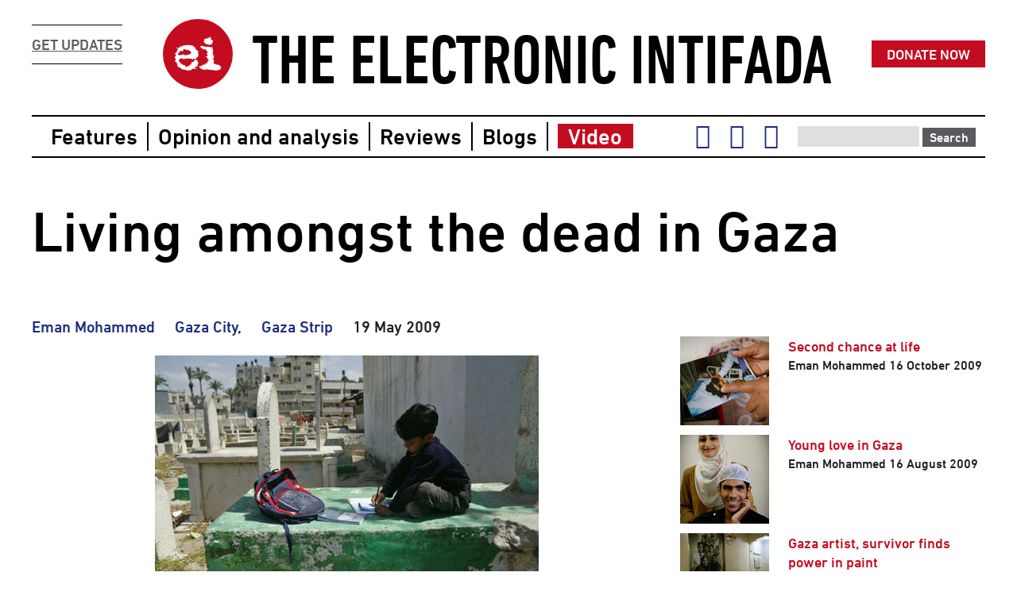

--- FILE ---
content_type: text/html; charset=utf-8
request_url: https://electronicintifada.net/content/living-amongst-dead-gaza/8239
body_size: 11765
content:
<!DOCTYPE html>
<!--[if IEMobile 7]><html class="iem7"  lang="en" dir="ltr"><![endif]-->
<!--[if lte IE 6]><html class="lt-ie9 lt-ie8 lt-ie7"  lang="en" dir="ltr"><![endif]-->
<!--[if (IE 7)&(!IEMobile)]><html class="lt-ie9 lt-ie8"  lang="en" dir="ltr"><![endif]-->
<!--[if IE 8]><html class="lt-ie9"  lang="en" dir="ltr"><![endif]-->
<!--[if (gte IE 9)|(gt IEMobile 7)]><!--><html  lang="en" dir="ltr" prefix="content: http://purl.org/rss/1.0/modules/content/ dc: http://purl.org/dc/terms/ foaf: http://xmlns.com/foaf/0.1/ rdfs: http://www.w3.org/2000/01/rdf-schema# sioc: http://rdfs.org/sioc/ns# sioct: http://rdfs.org/sioc/types# skos: http://www.w3.org/2004/02/skos/core# xsd: http://www.w3.org/2001/XMLSchema#"><!--<![endif]-->

<head>
  <meta charset="utf-8" />
<meta name="viewport" content="width=device-width,initial-scale=1" />
<meta name="twitter:widgets:csp" content="on" />
<link rel="shortcut icon" href="https://electronicintifada.net/profiles/electronicintifada/themes/sumud/favicon.ico" type="image/vnd.microsoft.icon" />
<meta name="description" content="The scene of Mahmoud Jilu, four years old, rolling his ball with friends doesn&#039;t seem weird at all until you see where he is playing. Mahmoud runs after the ball into a backyard full of graves forming the cemetery where his family has lived since they can remember. The six-member Jilu family are all jammed together in a tiny house with one bedroom and a small space for the" />
<meta name="generator" content="bangpound" />
<link rel="canonical" href="https://electronicintifada.net/content/living-amongst-dead-gaza/8239" />
<link rel="shortlink" href="https://electronicintifada.net/node/8239" />
<meta property="og:site_name" content="The Electronic Intifada" />
<meta property="og:type" content="article" />
<meta property="og:title" content="Living amongst the dead in Gaza" />
<meta property="og:url" content="https://electronicintifada.net/content/living-amongst-dead-gaza/8239" />
<meta property="og:description" content="The scene of Mahmoud Jilu, four years old, rolling his ball with friends doesn&#039;t seem weird at all until you see where he is playing. Mahmoud runs after the ball into a backyard full of graves forming the cemetery where his family has lived since they can remember. The six-member Jilu family are all jammed together in a tiny house with one bedroom and a small space for the kitchen with a tomb next to it." />
<meta property="og:updated_time" content="2017-02-12T03:13:48+00:00" />
<meta property="og:image" content="https://electronicintifada.net/sites/default/files/styles/original_800w/public/2009-05/090519-mohammed-gaza-4.jpg?itok=04rKDHfQ" />
<meta name="twitter:card" content="summary_large_image" />
<meta name="twitter:site" content="intifada" />
<meta name="twitter:site:id" content="6721522" />
<meta name="twitter:title" content="Living amongst the dead in Gaza" />
<meta name="twitter:description" content="The scene of Mahmoud Jilu, four years old, rolling his ball with friends doesn&#039;t seem weird at all until you see where he is playing. Mahmoud runs after the ball into a backyard full of graves" />
<meta name="twitter:image" content="https://electronicintifada.net/sites/default/files/styles/original_800w/public/2009-05/090519-mohammed-gaza-4.jpg?itok=04rKDHfQ" />
<meta property="article:published_time" content="2009-05-18T11:43:02+00:00" />
<meta property="article:modified_time" content="2017-02-12T03:13:48+00:00" />
<meta name="dcterms.title" content="Living amongst the dead in Gaza" />
<meta name="dcterms.creator" content="Maureen Clare Murphy" />
<meta name="dcterms.description" content="The scene of Mahmoud Jilu, four years old, rolling his ball with friends doesn&#039;t seem weird at all until you see where he is playing. Mahmoud runs after the ball into a backyard full of graves forming the cemetery where his family has lived since they can remember. The six-member Jilu family are all jammed together in a tiny house with one bedroom and a small space for the kitchen with a tomb next to it." />
<meta name="dcterms.date" content="2009-05-18T11:43+00:00" />
<meta name="dcterms.type" content="Text" />
<meta name="dcterms.format" content="text/html" />
<meta name="dcterms.identifier" content="https://electronicintifada.net/content/living-amongst-dead-gaza/8239" />
<meta name="dcterms.language" content="en" />
<link rel="icon" href="https://electronicintifada.net/profiles/electronicintifada/themes/sumud/favicons/favicon-16x16.png" sizes="16x16" />
<link rel="icon" href="https://electronicintifada.net/profiles/electronicintifada/themes/sumud/favicons/favicon-32x32.png" sizes="32x32" />
<link rel="icon" href="https://electronicintifada.net/profiles/electronicintifada/themes/sumud/favicons/favicon-96x96.png" sizes="96x96" />
<link rel="apple-touch-icon-precomposed" href="https://electronicintifada.net/profiles/electronicintifada/themes/sumud/favicons/apple-icon-57x57.png" />
<link rel="apple-touch-icon-precomposed" href="https://electronicintifada.net/profiles/electronicintifada/themes/sumud/favicons/apple-icon-72x72.png" sizes="72x72" />
<link rel="apple-touch-icon-precomposed" href="https://electronicintifada.net/profiles/electronicintifada/themes/sumud/favicons/apple-icon-76x76.png" sizes="76x76" />
<link rel="apple-touch-icon-precomposed" href="https://electronicintifada.net/profiles/electronicintifada/themes/sumud/favicons/apple-icon-114x114.png" sizes="114x114" />
<link rel="apple-touch-icon-precomposed" href="https://electronicintifada.net/profiles/electronicintifada/themes/sumud/favicons/apple-icon-120x120.png" sizes="120x120" />
<link rel="apple-touch-icon-precomposed" href="https://electronicintifada.net/profiles/electronicintifada/themes/sumud/favicons/apple-icon-144x144.png" sizes="144x144" />
<link rel="apple-touch-icon-precomposed" href="https://electronicintifada.net/profiles/electronicintifada/themes/sumud/favicons/apple-icon-152x152.png" sizes="152x152" />
<link rel="apple-touch-icon-precomposed" href="https://electronicintifada.net/profiles/electronicintifada/themes/sumud/favicons/apple-icon-180x180.png" sizes="180x180" />
  <title>Living amongst the dead in Gaza | The Electronic Intifada</title>

      <meta name="MobileOptimized" content="width">
    <meta name="HandheldFriendly" content="true">
    <meta http-equiv="cleartype" content="on">

  <link type="text/css" rel="stylesheet" href="https://electronicintifada.net/sites/default/files/css/css_lLt6vrBV2MeLXqpmdKZZwLDfe_04TlXr9KzevhIPUEk.css" media="all" />
<link type="text/css" rel="stylesheet" href="https://electronicintifada.net/sites/default/files/css/css_E4VlyxyL3JMcT6dslWLGb0uQdoI2bh_Xj0N65V-bcWo.css" media="all" />
  <script>document.createElement( "picture" );</script>
      <!--[if lt IE 9]>
    <script src="/sites/all/themes/zen/js/html5-respond.js"></script>
    <![endif]-->
  </head>
<body class="html not-front not-logged-in no-sidebars page-node page-node- page-node-8239 node-type-story l__feature section-content page-panels level-1" >
      <p id="skip-link">
      <a href="#main-menu" class="element-invisible element-focusable">Jump to navigation</a>
    </p>
      

<div id="block-block-13" class="block block-block first last odd">

      
  <!-- Matomo -->
<script>
  var _paq = window._paq = window._paq || [];
  /* tracker methods like "setCustomDimension" should be called before "trackPageView" */
  _paq.push(["setExcludedQueryParams", ["tblci"]]);
  _paq.push(['trackPageView']);
  _paq.push(['enableLinkTracking']);
  (function() {
    var u="https://intifada.matomo.cloud/";
    _paq.push(['setTrackerUrl', u+'matomo.php']);
    _paq.push(['setSiteId', '1']);
    var d=document, g=d.createElement('script'), s=d.getElementsByTagName('script')[0];
    g.async=true; g.src='https://cdn.matomo.cloud/intifada.matomo.cloud/matomo.js'; s.parentNode.insertBefore(g,s);
  })();
</script>
<noscript><img referrerpolicy="no-referrer-when-downgrade" src="https://intifada.matomo.cloud/matomo.php?idsite=1&amp;rec=1" style="border:0" alt="" /></noscript>
<!-- End Matomo Code -->

</div>
<div id="page" class="page__wrapper">

  <header class="header header__region" id="header" role="banner">

    
<a href="https://middleeastculturalandcharitablesociety-bloom.kindful.com/" class="donate-now">Donate now</a><a href="https://electronicintifada.us2.list-manage.com/subscribe?u=70effeb5f63e84ab0c0730984&id=e802a7602d&group[6013][16]=1&group[6013][4]=1" class="get-updates">Get Updates</a><div class="header__logo-and-name">
<a href="/" title="Home" rel="home" class="header__logo">
<svg xmlns:svg="http://www.w3.org/2000/svg" xmlns="http://www.w3.org/2000/svg" viewBox="0 0 100 100" version="1.1">
<circle cx="50" cy="50" r="50"/>
<g transform="translate(16.656306,25.891802),scale(0.6667)">
<path d="M75.287243 0.11648873C76.174073 0.01215584 77.086986-0.0400106 77.973815 0.09040551 78.521563 1.316317 77.373901 2.5683116 77.634733 3.794223c1.225912 1.408494 2.895238 2.3214068 4.434148 3.3908189 0.182582 0.704247 0.417331 1.5649933-0.156499 2.1388242-0.495582 0.6259973 0.286915 1.2259119 0.443414 1.7997419-0.599914 0.547748-1.38241 0.860747-1.930158 1.434578-0.312999 0.860746 0.678164 2.138824-0.312999 2.764821-0.965079 0.495581-2.19099 1.773659-3.208236 0.652081-0.417332 0.208665-0.782497 0.547747-1.225911 0.704247-2.34749-0.234749-4.538481-1.356328-6.938138-1.382411-0.912912-0.312999-1.799742-0.73033-2.608322-1.251995 0.391249-0.65208-0.312998-0.495581-0.756413-0.547747-0.234749-1.460661-1.877992-1.851909-2.686572-2.869155-0.156499-1.0954951 1.069412-1.8519086 0.88683-2.9474039-0.182583-1.2519947-0.02608-2.6604887 0.756413-3.6777343 1.017246-0.704247 2.373573-0.4173316 3.547318-0.5999141 1.069412-0.052167 1.799742-1.0433289 2.895238-0.9911624 1.825825-0.052166 2.895237-1.79974234 4.512397-2.29532357zM27.815779 16.809751c3.521235 0 6.96422 0.938996 10.485455 1.043329 0.599915 0.678163 1.434578 0.991162 2.217074 1.408494 1.434577 1.199828 2.008408 3.416902 4.095066 3.755984 0.182583 2.164907 1.69541 4.38198 3.729901 5.138393 0.443415 0.417332 0.756413 0.96508 1.199828 1.382411 0.547748 0.339082 1.486744 0.208666 1.669326 0.991163 0.1565 0.886829-0.860746 1.434577-0.886829 2.295323 0.02608 2.060575 0.912913 3.990733 1.043329 6.025224 0.156499 0.652081-0.756414 0.782497-0.88683 1.356328-0.130416 0.573831 0.07825 1.121578 0.07825 1.695409-1.591077 1.53891-4.121149 2.477906-4.381982 4.955812-1.799742 1.460661-3.938566-0.965079-5.868725-0.07825-1.017245 0.365165-1.564993 1.61716-2.660488 1.747576-0.521665-0.88683-0.625997-2.399657-1.851909-2.608322-1.043329 0.339081-2.190991 0.912912-3.208236 0.130416-1.53891 0.417331-3.051737-0.208666-4.590647-0.339082-1.591077 0.65208-3.312569 0.417331-4.981895 0.704247-1.486744-0.130416-2.660489 1.799742-4.095066 0.704247-2.112741-1.564994-5.112312-2.164908-7.459802-0.80858-0.834663 0.965079-0.834663 2.451823-1.9040747 3.338652-1.1476618 2.008408 1.1215787 3.312569 2.3996567 4.434148 0.834663 3.312569 4.747146 3.755984 6.859887 5.920891 0.88683 1.173745 2.26924-0.782496 3.182153 0.208666 0.88683 1.069412 1.069412 2.634406 2.217074 3.521235 0.599914 0.495581 1.643243 0.495581 2.034491-0.208666 0.80858-1.356327 2.608322-0.443414 3.703817-1.304161 2.164908-1.434577 4.121149-3.182153 5.999141-4.955812 0.96508-0.782497-0.208665-1.799742-0.365165-2.686572 1.69541-0.678164 3.599485-0.912913 5.190561-1.877992 0.991163-0.599914 1.069413-1.799742 1.356328-2.764821 1.825826-1.199829 4.251565-1.356328 6.15564-0.339082 1.434578 1.851909 1.799743 4.277648 3.051737 6.259973-0.547747 1.173745-1.46066 2.164908-1.877992 3.416902-0.312998 0.938996 0.234749 1.825826 0.365166 2.738738-1.017246 1.408494-2.947405 1.225912-4.408065 1.825826-1.147662 0.443415-1.330244 1.773659-2.060575 2.634405 0.912913 0.834664 2.190991 0.80858 3.286486 1.121579 0.938996 0.443415-0.234749 1.669326-0.938996 1.278078-1.38241-0.443415-2.634405-1.564993-4.199398-1.043329-2.373573 0.573831-5.42531 1.095495-6.599055 3.547318-1.564994 0.678164-3.260403-1.173745-4.721064-0.05217-0.756413 0.469498-1.956241 1.773659-2.660488 0.573831C26.668117 70.671603 24.946625 71.271517 23.77288 70.697686 22.494802 70.123856 21.190641 69.445692 19.756064 69.732607 17.61724 69.02836 14.148171 69.628274 13.678673 66.68087 11.957181 64.933294 8.8011108 65.402792 7.1839511 63.60305 7.3926169 60.681729 4.2104638 58.542905 5.2277094 55.569418 4.471296 53.508843 2.0716396 52.830679 0.1153979 52.387265-0.38018331 51.239603 1.0543939 51.396102 1.6282248 50.848354 2.9845523 49.987608 2.4889711 48.083533 2.4107214 46.727205 1.6021416 45.996875 0.40231335 45.318711 0.50664624 44.066717 0.58489591 41.980059 2.593304 40.701981 3.062802 38.745739 3.5844664 37.024247 0.74139524 36.763415 0.97614424 35.041922 1.8108073 33.737761 4.1582973 34.076843 4.3930463 32.2771 5.3059591 29.694861 6.1927886 27.00829 7.8621148 24.765134 7.4187001 23.20014 5.8276235 24.347802 4.7842947 24.426052 3.9235483 24.556468 3.2714678 22.861058 4.3147967 22.782809c2.243157-0.339082 4.7210631 0.80858 6.8077213-0.495582 0.886829-0.417331 0.130416-1.486743 0.391248-2.19099 1.61716-0.80858 3.469068 0.469498 5.112311-0.1565 0.782497-0.286915 0.912913-1.147661 1.069413-1.851908 2.138824-0.573831 4.381981-0.02608 6.520805-0.469498 1.225911-0.260833 2.373573-0.678164 3.599484-0.80858m-7.851049 9.024795c-1.408494 1.199827-1.591077 3.182152-2.321407 4.747145-1.591076 0.80858-2.634405-1.53891-4.277648-1.304161-1.225912-0.156499-1.61716 1.147662-2.034492 2.034491-0.73033 1.564994-2.4257393 2.26924-3.5473178 3.469069-0.1304161 1.199828-0.1564994 2.582239 0.5738309 3.573401 2.7126549 1.121579 5.8426419 0.443415 8.3987979-0.834663 1.225911 0.02608 2.425739-0.182583 3.651651-0.182583 1.278078 0 1.069412 1.956242 2.34749 2.034492 1.591076 0.02608 2.790904-1.53891 4.434147-1.356328 0.756413 0.05217 1.61716 1.017246 2.19099 0.1565 1.043329-1.278078 2.686572-2.190991 4.355899-1.538911 1.356327-0.469498 1.773659-2.243157 1.904075-3.547318-0.547748-0.782496-1.356328-1.434577-1.225912-2.530072-1.278078-0.912913-2.738738-1.591077-4.251565-2.034492-0.547748-0.678163-1.147662-1.512826-2.138824-1.53891-0.625997 0.208666-1.173745 0.652081-1.877992 0.652081-2.243157 0.104333-3.938566-2.373572-6.181723-1.799741zM57.524569 18.870325c2.373573-0.286915 4.303732 1.434578 6.677305 0.96508 1.904075 1.486743 4.61673 1.225911 6.807721 0.57383 0.938996 0.182583 1.877992 0.573831 2.869154 0.443415 1.147662-0.156499 2.008408 0.860747 3.129987 0.782497 1.61716 0.156499 3.338652-0.339082 4.851479 0.365165-1.382411 2.34749-0.104333 4.981894 1.356328 6.938136-0.573831 1.173745-1.382411 2.295324-1.564994 3.625568 1.982325 2.112741 0.02608 5.268811 1.643243 7.564134 0.599914 0.678164 1.53891-0.02608 2.243157-0.182582 0.678164 1.199828-0.625997 1.617159-1.46066 2.060574-1.095495 1.278078-0.286915 3.07782-0.678164 4.564564-0.73033 1.825826 1.486744 3.23432 1.095496 5.060145-0.1565 0.573831 0.07825 1.095495 0.286915 1.591077 0.07825 0.991162-1.825826 0.860746-1.434577 1.982325 0.443415 0.599914 0.965079 1.147661 1.356327 1.799742 1.408494 1.956242 4.825396-0.104333 5.790476 2.321407 1.095495 0.65208 2.451822-0.130417 3.469068-0.730331 0.573831 0.573831 0.547748 2.034492 1.591077 1.747576 1.38241-0.260832 1.956241 1.278078 2.660488 2.164908 0.417332 0.782496 1.721493 0.860746 1.747576 1.904075 0.469499 1.930158-2.477906 2.99957-1.512827 4.929729 0.495582 0.625997-0.521664 1.121578-0.991162 0.704247-1.512827-1.199828-2.947404 0.860746-4.277649 1.356327-3.755983-0.312998-7.720633 0.678164-11.241868-0.938996-4.564564 0.625998-8.998712-1.147661-13.537192-1.199828-1.669327 0.208666-3.208237 1.382411-4.955813 0.912913-3.129986-0.678164-6.129557-1.982325-8.790045-3.729901-0.938996-0.678164-2.243157-1.799742-1.69541-3.07782 0.88683-1.173745 2.582239-0.73033 3.782067-1.225911 0.88683-0.208666 1.251995-1.304162 2.217074-1.251995 1.643243-0.05217 2.243157-2.764822 4.016816-1.982325 0.938996 0.625997 2.034492 0.339082 2.999571-0.05217 0.208666-0.938996-0.104333-1.956242 0.260832-2.869155 1.199828-0.886829 2.790905 0.782497 3.990733-0.182582 0.312999-0.599914 0.495581-1.278078 0.678164-1.930159 0.182582-0.678164-0.834663-1.199828-0.599914-1.877992 1.069412-0.443415 2.451823-0.782496 2.947404-1.982325-0.156499-1.930158-1.851909-3.15607-3.364736-4.042899-0.260832-0.704247 0.547748-1.61716-0.05217-2.321407-0.80858-0.912913-2.190991-0.704247-3.23432-1.173745 0.912913-1.643243 3.23432-1.095495 4.434148-2.321407 0.391248-0.782496-0.547748-1.53891-0.417332-2.373573 0.260833-1.643243-2.816988-0.991162-2.217073-2.764821 1.251994 0.234749 2.582239-0.625998 2.816988-1.851909-1.330245-1.408494-0.860747-4.329815-3.077821-4.799313-1.147661-0.104333-1.043329-1.53891-1.591076-2.26924-1.721493-0.991162-3.834234 1.46066-5.320977-0.156499-1.77366-1.564993-3.677735-2.947404-5.477477-4.408064-1.173745-1.304161 0.260832-2.895238 1.773659-2.660489z"/>
</g>
</svg>
</a>
<h1 class="header__site-name">
<a href="/" title="Home" class="header__site-link" rel="home"><span>The Electronic Intifada</span></a>
</h1>
</div>
  </header>

  <div id="main" class="main__region">

    <div id="content" class="column content__region" role="main">
            <nav class="breadcrumb" role="navigation" prefix="v: http://rdf.data-vocabulary.org/#"><h2 class="element-invisible">You are here</h2><span typeof="v:Breadcrumb"><a href="/" rel="v:url" property="v:title" content="Home"></a></span></nav>      <a id="main-content"></a>
                    <h1 class="page__title title balance-text" id="page-title">Living amongst the dead in Gaza</h1>
                                          


<div class="sumud-region-main"><article class="node-8239 node node-story view-mode-full node-is-page image-landscape" about="/content/living-amongst-dead-gaza/8239" typeof="sioc:Item foaf:Document">

      <header class="node__header">
                  <span property="dc:title" content="Living amongst the dead in Gaza" class="rdf-meta element-hidden"></span><span property="sioc:num_replies" content="0" datatype="xsd:integer" class="rdf-meta element-hidden"></span>
              <p class="node__submitted">
                              
<span class="field field-author"><a href="/people/eman-mohammed" typeof="skos:Concept" property="rdfs:label skos:prefLabel" datatype="">Eman Mohammed</a></span>                    
<span class="field"><span class="field field-location"><a href="/location/gaza-city" typeof="skos:Concept" property="rdfs:label skos:prefLabel" datatype="">Gaza City</a>, </span><span class="field field-location"><a href="/location/gaza-strip" typeof="skos:Concept" property="rdfs:label skos:prefLabel" datatype="">Gaza Strip</a></span></span>
          
<span class="field field-publication-date"><span  property="dc:date" datatype="xsd:dateTime" content="2009-05-19T06:42:00+00:00" class="date-display-single">19 May 2009</span></span>        </p>
      
          </header>
  
    
  <figure id="file-16551" class="media media-element-container media-figure media-wysiwyg-align-center file file-image file-image-jpeg"><picture><!--[if IE 9]><video style="display: none;"><![endif]--><source srcset="https://electronicintifada.net/sites/default/files/styles/original_800w/public/2009-05/090519-mohammed-gaza-4.jpg?itok=04rKDHfQ&amp;timestamp=1448949295 1x" media="(min-width: 72rem)"></source><!--[if IE 9]></video><![endif]--><img src="https://electronicintifada.net/sites/default/files/styles/original_800w/public/2009-05/090519-mohammed-gaza-4.jpg?itok=04rKDHfQ&amp;timestamp=1448949295" width="483" height="312" alt="" title="" /></picture><figcaption class="group-caption field-group-html-element"><p>Four-year-old Mahmoud does his homework atop a grave in the al-Sheikh Shaban cemetery.&nbsp;(Eman Mohammed)</p>
</figcaption></figure><br />
The scene of Mahmoud Jilu, four years old, rolling his ball with friends doesn&#8217;t seem weird at all until you see where he is playing. Mahmoud runs after the ball into a backyard full of graves forming the cemetery where his family has lived since they can remember.
<p>The six-member Jilu family are all jammed together in a tiny house with one bedroom and a small space for the kitchen with a tomb next to it. For Afaf Jilu, 30 years old, the mother of three boys and one girl, it&#8217;s not the surrounding view of graves that upsets her the most but the cramped environment that forces her to live in one room with her husband and four&nbsp;kids.</p>
<p>“Not having privacy is what makes this life unbearable,” Afaf said. “When I try to sleep, my children want to watch <span class="caps">TV</span> and they are only kids. I can&#8217;t make it worse for them by denying them what they want&nbsp;to.”</p>
<p>Afaf added, “I keep reminding myself that we&#8217;ll get our own house once the economic situation in the country is better and then I can plant lots of trees around the house instead of having a cemetery strangle us from all around. We all hang on our small dreams that we have in mind to achieve. That&#8217;s the best thing we learned from living here; the more we see people dying, leaving their dreams behind, the more we hold on to ours. It&#8217;s the only way to break&nbsp;through!”</p>
<p>For 13-year-old Muhammad, the equation is different since he never brings any of his friends over to play or study, because of his feeling of being the “odd one out” since he lives in a cemetery. “My friends aren&#8217;t familiar with the idea of living between dead people. It can be used to make a silly joke and not just a reality of life. Sometimes I feel ashamed of this place,” he&nbsp;said.</p>
<figure id="file-16552" class="media media-element-container media-figure media-wysiwyg-align-center file file-image file-image-jpeg"><picture><!--[if IE 9]><video style="display: none;"><![endif]--><source srcset="https://electronicintifada.net/sites/default/files/styles/original_800w/public/2009-05/090519-mohammed-gaza-3.jpg?itok=xvopqJPg&amp;timestamp=1448949295 1x" media="(min-width: 72rem)"></source><!--[if IE 9]></video><![endif]--><img src="https://electronicintifada.net/sites/default/files/styles/original_800w/public/2009-05/090519-mohammed-gaza-3.jpg?itok=xvopqJPg&amp;timestamp=1448949295" width="483" height="322" alt="" title="" /></picture><figcaption class="group-caption field-group-html-element"><p>Afaf Jilu in her family’s kitchen.&nbsp;(Eman Mohammed)</p>
</figcaption></figure><br />
Sixteen-year-old Nour disagrees with her brother since she feels free to invite her friends from school to her “one-of-a-kind” house. “I don&#8217;t get a hard time from girls at school because of where I live. It&#8217;s such a superficial thing to do &#8212; only kids think that way. They respect me for who I am and not because of where I live. Plus, many families lost their houses recently after they were destroyed in the war and they aren&#8217;t ashamed, so why should I be?” Nour said she dreams someday to go college and become a nurse. She said she wants to work with patients in hospitals and to be called an “angel of mercy.”
<p>Suhail Jilu, 43, works as a taxi driver and is the breadwinner for the family.  His family has been living in al-Sheikh Shaban cemetery in the middle of Gaza City since 1948, when they were expelled from their lands in Jaffa by Zionist forces. He works two jobs, and also helps with the funerals occasionally held near his home in order to save enough money for a new house. Suhail recently received an official warning from the authorities to evacuate his home because it is located on government&nbsp;lands.</p>
<p>He explained in a desperate tone, “Who would want such a life for himself and his kids? Both the situation and the government are down our throats! As if we have any other&nbsp;options!”</p>
<p>Suhail added, “We have dreams to look forward to and a different kind of life away from death and misery. Our situation wasn&#8217;t any better than others during the last war; in fact it was worse, dealing with death with the funerals all day every day. Nothing could be more harmful to my children&#8217;s mental health than&nbsp;this.”</p>
<p>Like others in Gaza, the Jilu family has been struggling with the dire economic situation due to the Israeli siege. In spite of their desperate attempts to leave the cemetery, they haven&#8217;t been able to move out of their house. The Jilus are still caught in the middle between being evicted and having no alternative home, and the suffocating, increasing number of graves all around them. Living amongst the dead is a bitter reality for souls dreaming of a better&nbsp;life.</p>
<p><em>Eman Mohammed is a Jordanian-Palestinian freelance photojournalist and reporter based in the Gaza Strip since&nbsp;2005.</em></p>

  <ul class="links inline"><li class="ei_facebook first"><a href="https://www.facebook.com/sharer.php?u=https%3A//electronicintifada.net/content/living-amongst-dead-gaza/8239" class="popup"><i class="fa fa-facebook-official fa-2x"></i><span> Facebook</span></a></li>
<li class="ei_twitter last"><a href="https://twitter.com/intent/tweet?text=Living%20amongst%20the%20dead%20in%20Gaza&amp;url=https%3A//electronicintifada.net/content/living-amongst-dead-gaza/8239" class="popup"><i class="fa fa-twitter fa-2x"></i><span> Twitter</span></a></li>
</ul><ul class="links inline donate"><li class="donate-now first last"><a href="/%23" class="kindful-donate-btn" id="kindful-donate-btn-2c0d716f-8ac3-4989-95af-b03d53a459cb">Donate Now</a></li>
</ul><script src="https://middleeastculturalandcharitablesociety-bloom.kindful.com/embeds/2c0d716f-8ac3-4989-95af-b03d53a459cb/init.js?type=button" data-embed-id="2c0d716f-8ac3-4989-95af-b03d53a459cb" data-lookup-type="jquery-selector" data-lookup-value="#kindful-donate-btn-2c0d716f-8ac3-4989-95af-b03d53a459cb" data-styles-off="true"></script>

    
</article>
</div><div class="sumud-region-sidebar"><div class="view view-author-nodes view-id-author_nodes view-display-id-panel_pane_2 view-dom-id-414ae40b1c23dca35043c1149072a71d">
        
  
  
      <div class="view-content">
          <div class="views-row views-row-1 views-row-odd views-row-first">
      <article class="node-8491 node node-story view-mode-compact image-landscape" about="/content/second-chance-life/8491" typeof="sioc:Item foaf:Document">
  
  <figure class="field field-image">
    <a href="/content/second-chance-life/8491"><picture >
<!--[if IE 9]><video style="display: none;"><![endif]-->
<source srcset="https://electronicintifada.net/sites/default/files/styles/square_150w/public/2009-10/091016-eman-gaza-1.jpg?itok=ILFgrDXX&amp;timestamp=1448949295 1.5x, https://electronicintifada.net/sites/default/files/styles/square_100w/public/2009-10/091016-eman-gaza-1.jpg?itok=UPEKgDd4&amp;timestamp=1448949295 1x, https://electronicintifada.net/sites/default/files/styles/square_200w/public/2009-10/091016-eman-gaza-1.jpg?itok=jWWD495H&amp;timestamp=1448949295 2x" media="(min-width: 72rem)" />
<!--[if IE 9]></video><![endif]-->
<img  src="https://electronicintifada.net/sites/default/files/styles/square_200w/public/2009-10/091016-eman-gaza-1.jpg?itok=jWWD495H&amp;timestamp=1448949295" width="224" height="224" alt="" title="" />
</picture></a>  </figure>

      <header>
                    <h2 class="node__title node-title"><a href="/content/second-chance-life/8491">Second chance at life</a></h2>
            <span property="dc:title" content="Second chance at life" class="rdf-meta element-hidden"></span><span property="sioc:num_replies" content="0" datatype="xsd:integer" class="rdf-meta element-hidden"></span>
              <p class="node_compact__submitted">
                              
<span class="field field-author">Eman Mohammed</span>                              
<span class="field field-publication-date"><span  property="dc:date" datatype="xsd:dateTime" content="2009-10-16T04:38:00+00:00" class="date-display-single">16 October 2009</span></span>        </p>
      
          </header>
  
    
  
    
</article>
    </div>
      <div class="views-row views-row-2 views-row-even">
      <article class="node-8395 node node-story view-mode-compact image-portrait" about="/content/young-love-gaza/8395" typeof="sioc:Item foaf:Document">
  
  <figure class="field field-image">
    <a href="/content/young-love-gaza/8395"><picture >
<!--[if IE 9]><video style="display: none;"><![endif]-->
<source srcset="https://electronicintifada.net/sites/default/files/styles/square_150w/public/2009-08/090817-eman-gaza.jpg?itok=z_TUQ9-V&amp;timestamp=1448949295 1.5x, https://electronicintifada.net/sites/default/files/styles/square_100w/public/2009-08/090817-eman-gaza.jpg?itok=puw4PaOh&amp;timestamp=1448949295 1x, https://electronicintifada.net/sites/default/files/styles/square_200w/public/2009-08/090817-eman-gaza.jpg?itok=qtsmUEek&amp;timestamp=1448949295 2x" media="(min-width: 72rem)" />
<!--[if IE 9]></video><![endif]-->
<img  src="https://electronicintifada.net/sites/default/files/styles/square_200w/public/2009-08/090817-eman-gaza.jpg?itok=qtsmUEek&amp;timestamp=1448949295" width="224" height="224" alt="" title="" />
</picture></a>  </figure>

      <header>
                    <h2 class="node__title node-title"><a href="/content/young-love-gaza/8395">Young love in Gaza</a></h2>
            <span property="dc:title" content="Young love in Gaza" class="rdf-meta element-hidden"></span><span property="sioc:num_replies" content="0" datatype="xsd:integer" class="rdf-meta element-hidden"></span>
              <p class="node_compact__submitted">
                              
<span class="field field-author">Eman Mohammed</span>                              
<span class="field field-publication-date"><span  property="dc:date" datatype="xsd:dateTime" content="2009-08-16T23:38:00+00:00" class="date-display-single">16 August 2009</span></span>        </p>
      
          </header>
  
    
  
    
</article>
    </div>
      <div class="views-row views-row-3 views-row-odd views-row-last">
      <article class="node-8358 node node-story view-mode-compact image-landscape" about="/content/gaza-artist-survivor-finds-power-paint/8358" typeof="sioc:Item foaf:Document">
  
  <figure class="field field-image">
    <a href="/content/gaza-artist-survivor-finds-power-paint/8358"><picture >
<!--[if IE 9]><video style="display: none;"><![endif]-->
<source srcset="https://electronicintifada.net/sites/default/files/styles/square_150w/public/2009-07/090723-eman-gaza-2.jpg?itok=f1kWLH-l&amp;timestamp=1448949295 1.5x, https://electronicintifada.net/sites/default/files/styles/square_100w/public/2009-07/090723-eman-gaza-2.jpg?itok=dHDc9DZi&amp;timestamp=1448949295 1x, https://electronicintifada.net/sites/default/files/styles/square_200w/public/2009-07/090723-eman-gaza-2.jpg?itok=aLoNAjDd&amp;timestamp=1448949295 2x" media="(min-width: 72rem)" />
<!--[if IE 9]></video><![endif]-->
<img  src="https://electronicintifada.net/sites/default/files/styles/square_200w/public/2009-07/090723-eman-gaza-2.jpg?itok=aLoNAjDd&amp;timestamp=1448949295" width="224" height="224" alt="" title="" />
</picture></a>  </figure>

      <header>
                    <h2 class="node__title node-title"><a href="/content/gaza-artist-survivor-finds-power-paint/8358">Gaza artist, survivor finds power in paint</a></h2>
            <span property="dc:title" content="Gaza artist, survivor finds power in paint" class="rdf-meta element-hidden"></span><span property="sioc:num_replies" content="0" datatype="xsd:integer" class="rdf-meta element-hidden"></span>
              <p class="node_compact__submitted">
                              
<span class="field field-author">Eman Mohammed</span>                              
<span class="field field-publication-date"><span  property="dc:date" datatype="xsd:dateTime" content="2009-07-23T06:39:00+00:00" class="date-display-single">23 July 2009</span></span>        </p>
      
          </header>
  
    
  
    
</article>
    </div>
      </div>
  
  
  
  
  
  
</div><article class="node-2218 node node-report view-mode-compact image-portrait" about="/content/more-israeli-raids-palestinians-bury-dead/2218" typeof="sioc:Item foaf:Document">
  
      <header>
                    <h2 class="node__title node-title"><a href="/content/more-israeli-raids-palestinians-bury-dead/2218">More Israeli raids as Palestinians bury dead</a></h2>
            <span property="dc:title" content="More Israeli raids as Palestinians bury dead" class="rdf-meta element-hidden"></span><span property="sioc:num_replies" content="0" datatype="xsd:integer" class="rdf-meta element-hidden"></span>
              <p class="node_compact__submitted">
                                                                    </p>
      
          </header>
  
    
  
    
</article>
<article class="node-5933 node node-story view-mode-compact image-portrait" about="/content/footsteps-his-father/5933" typeof="sioc:Item foaf:Document">
  
  <figure class="field field-image">
    <a href="/content/footsteps-his-father/5933"><picture >
<!--[if IE 9]><video style="display: none;"><![endif]-->
<source srcset="https://electronicintifada.net/sites/default/files/styles/square_150w/public/2006-04/gaza-cemetery.jpg?itok=tTHZYycY&amp;timestamp=1448949295 1.5x, https://electronicintifada.net/sites/default/files/styles/square_100w/public/2006-04/gaza-cemetery.jpg?itok=XROgDhjF&amp;timestamp=1448949295 1x, https://electronicintifada.net/sites/default/files/styles/square_200w/public/2006-04/gaza-cemetery.jpg?itok=YgfWDqQf&amp;timestamp=1448949295 2x" media="(min-width: 72rem)" />
<!--[if IE 9]></video><![endif]-->
<img  src="https://electronicintifada.net/sites/default/files/styles/square_200w/public/2006-04/gaza-cemetery.jpg?itok=YgfWDqQf&amp;timestamp=1448949295" width="224" height="224" alt="" title="" />
</picture></a>  </figure>

      <header>
                    <h2 class="node__title node-title"><a href="/content/footsteps-his-father/5933">In the footsteps of his father</a></h2>
            <span property="dc:title" content="In the footsteps of his father" class="rdf-meta element-hidden"></span><span property="sioc:num_replies" content="0" datatype="xsd:integer" class="rdf-meta element-hidden"></span>
              <p class="node_compact__submitted">
                              
<span class="field field-author">Rami Almeghari</span>                              
<span class="field field-publication-date"><span  property="dc:date" datatype="xsd:dateTime" content="2006-04-20T17:07:00+00:00" class="date-display-single">20 April 2006</span></span>        </p>
      
          </header>
  
    
  
    
</article>
<article class="node-2103 node node-report view-mode-compact image-portrait" about="/content/palestinian-authority-must-restore-rule-law-and-respect-human-rights/2103" typeof="sioc:Item foaf:Document">
  
      <header>
                    <h2 class="node__title node-title"><a href="/content/palestinian-authority-must-restore-rule-law-and-respect-human-rights/2103">Palestinian Authority must restore rule of law and respect human rights</a></h2>
            <span property="dc:title" content="Palestinian Authority must restore rule of law and respect human rights" class="rdf-meta element-hidden"></span><span property="sioc:num_replies" content="0" datatype="xsd:integer" class="rdf-meta element-hidden"></span>
              <p class="node_compact__submitted">
                                                                    </p>
      
          </header>
  
    
  
    
</article>
</div>    </div>

    <div id="navigation" class="navigation__region">
              <nav id="main-menu" role="navigation" tabindex="-1">
          <h2 class="element-invisible">Main menu</h2><ul class="links"><li class="menu-3328 first"><a href="/news">Features</a></li><li class="menu-3329"><a href="/opinion">Opinion and analysis</a></li><li class="menu-3330"><a href="/review">Reviews</a></li><li class="menu-375"><a href="/blog" title="">Blogs</a></li><li class="menu-12571 last"><a href="/updates" class="menu-item-updates">Video</a></li></ul>        </nav>
            
<ul class="social-media"><li><a href="https://twitter.com/intifada" title="Twitter"><i class="fa fa-twitter fa-2x"></i><span>Twitter</span></a></li><li><a href="https://www.facebook.com/electronicintifada" title="Facebook"><i class="fa fa-facebook-official fa-2x"></i><span>Facebook</span></a></li><li><a href="https://www.youtube.com/user/electronicIntifada" title="YouTube"><i class="fa fa-youtube fa-2x"></i><span>YouTube</span></a></li></ul><form action="/content/living-amongst-dead-gaza/8239" method="post" id="search-block-form" accept-charset="UTF-8"><div><div class="container-inline">
      <h2 class="element-invisible">Search form</h2>
    <div class="form-item form-type-textfield form-item-search-block-form">
  <label class="element-invisible" for="edit-search-block-form--2">Search </label>
 <input title="Enter the terms you wish to search for." type="text" id="edit-search-block-form--2" name="search_block_form" value="" size="15" maxlength="128" class="form-text" />
</div>
<div class="form-actions form-wrapper" id="edit-actions"><input type="submit" id="edit-submit" name="op" value="Search" class="form-submit" /></div><input type="hidden" name="form_build_id" value="form-kuaFzbAtMofVDqneFUtuvgNmFBmoNKY0snKWuY_0lhw" />
<input type="hidden" name="form_id" value="search_block_form" />
</div>
</div></form>    </div>
  </div>

    <footer id="footer" class="region region-footer">
    <p>© 2000-2025 electronicIntifada.net</p><ul class="menu"><li class="menu__item is-leaf first leaf"><a href="/about-ei" title="" class="menu__link">About EI</a></li>
<li class="menu__item is-leaf leaf"><a href="/contact" title="" class="menu__link">Contact</a></li>
<li class="menu__item is-leaf last leaf"><a href="/content/submit-content-electronic-intifada/3" class="menu__link">Submit to EI</a></li>
</ul>  </footer>

</div>

  <div class="region region-bottom">
    <div id="block-block-11" class="block block-block first odd">

      
  <script src="https://api.bloomerang.co/v1/WebsiteVisit?ApiKey=pub_152ad06f-c818-11ed-9377-022ec14a852f" type="text/javascript"></script>
</div>
<div id="block-block-12" class="block block-block last even">

      
  <!-- Fathom - beautiful, simple website analytics --> <script src="https://cdn.usefathom.com/script.js" data-site="XYJCWQAK" defer></script> <!-- / Fathom -->
</div>
  </div>
  <script src="https://electronicintifada.net/sites/default/files/js/js_u5pULl41cVdFlQHnIlyUR6g6pLyvfl5pWv-z-rR9PgA.js"></script>
<script src="https://electronicintifada.net/sites/default/files/js/js_OEzaDTicPtEzu4DZ8-1lzmmBAreulSbslAG6q2Wp-JQ.js"></script>
<script src="https://www.googletagmanager.com/gtag/js?id=UA-2030798-1"></script>
<script>window.dataLayer = window.dataLayer || [];function gtag(){dataLayer.push(arguments)};gtag("js", new Date());gtag("set", "developer_id.dMDhkMT", true);gtag("config", "UA-2030798-1", {"user_roles":"anonymous-user","node_type":"story","content_genre":"Human Interest","groups":"default","anonymize_ip":true});</script>
<script>jQuery.extend(Drupal.settings, {"basePath":"\/","pathPrefix":"","setHasJsCookie":0,"ajaxPageState":{"theme":"sumud","theme_token":"oOY8q4Rmt75_PkeXnqlUO7QOcF0D80L_jx5GMkNoOFI","js":{"sites\/all\/modules\/drupal\/picture\/picturefill\/picturefill.min.js":1,"modules\/statistics\/statistics.js":1,"sites\/all\/modules\/drupal\/jquery_update\/replace\/jquery\/1.12\/jquery.min.js":1,"misc\/jquery-extend-3.4.0.js":1,"misc\/jquery-html-prefilter-3.5.0-backport.js":1,"misc\/jquery.once.js":1,"misc\/drupal.js":1,"sites\/all\/modules\/drupal\/jquery_update\/js\/jquery_browser.js":1,"sites\/all\/modules\/drupal\/comment_notify\/comment_notify.js":1,"profiles\/electronicintifada\/themes\/sumud\/js\/script.js":1,"sites\/all\/modules\/bangpound\/bangpoundshare\/bangpoundshare.links.js":1,"misc\/form-single-submit.js":1,"sites\/all\/modules\/drupal\/field_group\/field_group.js":1,"sites\/all\/modules\/drupal\/google_analytics\/googleanalytics.js":1,"https:\/\/www.googletagmanager.com\/gtag\/js?id=UA-2030798-1":1,"0":1},"css":{"modules\/system\/system.base.css":1,"modules\/system\/system.menus.css":1,"modules\/system\/system.messages.css":1,"modules\/system\/system.theme.css":1,"sites\/all\/modules\/drupal\/comment_notify\/comment_notify.css":1,"modules\/comment\/comment.css":1,"modules\/field\/theme\/field.css":1,"modules\/node\/node.css":1,"modules\/user\/user.css":1,"sites\/all\/modules\/drupal\/views\/css\/views.css":1,"sites\/all\/modules\/drupal\/media\/modules\/media_wysiwyg\/css\/media_wysiwyg.base.css":1,"profiles\/electronicintifada\/themes\/sumud\/system.menus.css":1,"profiles\/electronicintifada\/themes\/sumud\/system.messages.css":1,"profiles\/electronicintifada\/themes\/sumud\/system.theme.css":1,"profiles\/electronicintifada\/themes\/sumud\/comment_notify.css":1,"profiles\/electronicintifada\/themes\/sumud\/bangpoundmedia.css":1,"profiles\/electronicintifada\/themes\/sumud\/date.css":1,"profiles\/electronicintifada\/themes\/sumud\/views.css":1,"profiles\/electronicintifada\/themes\/sumud\/panels.css":1,"profiles\/electronicintifada\/themes\/sumud\/css\/styles.css":1,"sites\/all\/modules\/drupal\/date\/date_api\/date.css":1}},"field_group":{"html-element":"figure"},"statistics":{"data":{"nid":"8239"},"url":"\/modules\/statistics\/statistics.php"},"bangpoundShareLinks":{"popupWidth":550,"popupHeight":450},"urlIsAjaxTrusted":{"\/content\/living-amongst-dead-gaza\/8239":true},"googleanalytics":{"account":["UA-2030798-1"],"trackOutbound":1,"trackMailto":1,"trackDownload":1,"trackDownloadExtensions":"7z|aac|arc|arj|asf|asx|avi|bin|csv|doc(x|m)?|dot(x|m)?|exe|flv|gif|gz|gzip|hqx|jar|jpe?g|js|mp(2|3|4|e?g)|mov(ie)?|msi|msp|pdf|phps|png|ppt(x|m)?|pot(x|m)?|pps(x|m)?|ppam|sld(x|m)?|thmx|qtm?|ra(m|r)?|sea|sit|tar|tgz|torrent|txt|wav|wma|wmv|wpd|xls(x|m|b)?|xlt(x|m)|xlam|xml|z|zip"},"currentPath":"node\/8239","currentPathIsAdmin":false,"password":{"strengthTitle":"Password compliance:"},"type":"setting"});</script>
  <script src="https://electronicintifada.net/sites/default/files/js/js_xfMb24NPUVdFsCeLX6PJTbRcjmIZYoqCGlIgG6FigBE.js"></script>
<script>(function(){function c(){var b=a.contentDocument||a.contentWindow.document;if(b){var d=b.createElement('script');d.innerHTML="window.__CF$cv$params={r:'9a3a7ff0abb1a229',t:'MTc2NDAwNDAxNg=='};var a=document.createElement('script');a.src='/cdn-cgi/challenge-platform/scripts/jsd/main.js';document.getElementsByTagName('head')[0].appendChild(a);";b.getElementsByTagName('head')[0].appendChild(d)}}if(document.body){var a=document.createElement('iframe');a.height=1;a.width=1;a.style.position='absolute';a.style.top=0;a.style.left=0;a.style.border='none';a.style.visibility='hidden';document.body.appendChild(a);if('loading'!==document.readyState)c();else if(window.addEventListener)document.addEventListener('DOMContentLoaded',c);else{var e=document.onreadystatechange||function(){};document.onreadystatechange=function(b){e(b);'loading'!==document.readyState&&(document.onreadystatechange=e,c())}}}})();</script><script defer src="https://static.cloudflareinsights.com/beacon.min.js/vcd15cbe7772f49c399c6a5babf22c1241717689176015" integrity="sha512-ZpsOmlRQV6y907TI0dKBHq9Md29nnaEIPlkf84rnaERnq6zvWvPUqr2ft8M1aS28oN72PdrCzSjY4U6VaAw1EQ==" data-cf-beacon='{"version":"2024.11.0","token":"e015f76795dc47a0870a4fd95d062995","server_timing":{"name":{"cfCacheStatus":true,"cfEdge":true,"cfExtPri":true,"cfL4":true,"cfOrigin":true,"cfSpeedBrain":true},"location_startswith":null}}' crossorigin="anonymous"></script>
</body>
</html>
